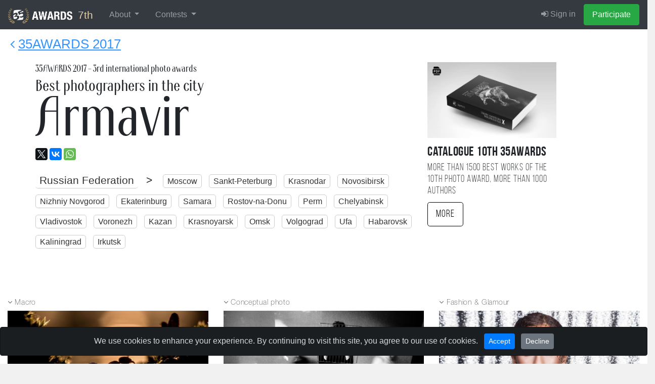

--- FILE ---
content_type: text/html; charset=UTF-8
request_url: https://35awards.com/7th/winners2017/country/city/443/
body_size: 14591
content:
<!DOCTYPE html><html lang="en"><head><link rel="alternate" hreflang="en" href="https://35awards.com/en/winners2017/country/city/443/"/><link rel="alternate" hreflang="ru" href="https://35awards.com/ru/winners2017/country/city/443/"/><link rel="alternate" hreflang="x-default" href="https://35awards.com/winners2017/country/city/443/"/><link href="https://c1.35awards.com/awards2/files/bootstrap-4/css/bootstrap.min.css" rel="stylesheet"><link href="https://c1.35awards.com/files/css/animate.min.css" rel="stylesheet"><link href="https://c1.35awards.com/awards2/files/css/style.css?ver=5" rel="stylesheet"><link href="https://c1.35awards.com//files/css/animate.min.css" rel="stylesheet"><meta http-equiv="content-type" content="text/html; charset=UTF-8" /><meta http-equiv="X-UA-Compatible" content="IE=edge,chrome=1" /><meta http-equiv="content-language" content="en" /><meta name="viewport" content="width=device-width, initial-scale=1" /><link rel="canonical" href="https://35awards.com/winners2017/country/city/443/" /><meta name="google-site-verification" content="fM-E4wVGGZ6XUF_SxH78uMczmtLja3lAN5gtGJw2b0Q" /><meta name="yandex-verification" content="fa559fb274c90970" /><meta name="p:domain_verify" content="3059c30d03b437ac92f0db9e5df0d3b8"/>
<script>
	const cookieConsent = localStorage.getItem("cookieConsent");
	window.dataLayer = window.dataLayer || [];
	function gtag(){dataLayer.push(arguments);}

	if (cookieConsent === "accepted") {
		gtag('consent', 'default', {
			'ad_storage': 'granted',
			'ad_user_data': 'granted',
			'ad_personalization': 'granted',
			'analytics_storage': 'granted'
		});
	}else{
		gtag('consent', 'default', {
			'ad_storage': 'denied',
			'ad_user_data': 'denied',
			'ad_personalization': 'denied',
			'analytics_storage': 'denied'
		});
	}
</script>

<!-- Google tag (gtag.js) -->
<script async src="https://www.googletagmanager.com/gtag/js?id=AW-11337160910"></script>
<script>
//   window.dataLayer = window.dataLayer || [];
//   function gtag(){dataLayer.push(arguments);}
  gtag('js', new Date());
  gtag('config', 'AW-11337160910');
</script><link rel="icon" mask="true" sizes="any" type="image/svg+xml" href="https://c1.35awards.com/awards2/files/img/favicon_big.svg"><link rel="shortcut" href="https://c1.35awards.com/awards2/files/img/favicon2.png"><link rel="mask-icon" color="#e68b03" href="https://c1.35awards.com/awards2/files/img/favicon_big.svg"><meta property="og:title" content="The best photographers in the city Armavir 2017 year #35AWARDS" /><meta property="og:description" content="Rating of photographers from the city Armavir who took part in photo-awards in 2017. 35awards.com" /><meta property="og:image" content="https://35awards.com/winners2017/country/city/city/pic.png" /><meta property="og:type" content="website" /><link type="text/css" rel="stylesheet" href="/awards2/files/lightGallery/css/lightgallery.css" /><title>The best photographers in the city Armavir 2017 year - 2017 35AWARDS</title></head><body topmargin="0" rightmargin="0" leftmargin="0" bottommargin="0" ><form class="form-horizontal" style="margin:0" method="POST" action="https://35awards.com/7th/regmember/" id="regForm">
		  <div class="modal fade" id="regToAwards" tabindex="-1" role="dialog" aria-labelledby="myModalLabel">
		  <div class="modal-dialog">
		    <div class="modal-content">
		      <div class="modal-header">
						<h5 class="modal-title">Member registration</h5>
		        <button type="button" class="close" data-dismiss="modal" aria-label="Close"><span aria-hidden="true">&times;</span></button>

		      </div>
		      <div class="modal-body">
		        
				<div class="row"><div class="col-md-12"><input type="hidden" value="true" name="join"><div class="text-center mb-3 mt-3"><div class="d-inline-block mr-2"><a href="https://35awards.com/login/google/" rel="nofollow"><img src="https://35awards.com/files/img/btn_google_signin_dark_normal_web@2x.png" style="height:44px;margin-top:-3px"></a></div></div><div class="text-center text-muted my-3 pt-4" style="position: relative; text-align: center;"><hr style="margin: 0; border-top: 1px solid #ccc;"><span style="position: relative; top: -12px; background: #fff; padding: 0 10px; font-size: 0.9em;">or use email</span></div><div class="input-group input-group-lg mb-3">
								    <div class="input-group-prepend">
								      <div class="input-group-text" id="btnGroupAddon1"><i class="fa fa-user fa-fw"></i></div>
								    </div>
								    <input name="name" type="text" class="form-control" placeholder="Your Name" aria-label="Your Name" aria-describedby="btnGroupAddon1">
								 </div><div class="input-group input-group-lg">
								    <div class="input-group-prepend">
								      <div class="input-group-text" id="btnGroupAddon2"><i class="fa fa-envelope-o fa-fw"></i></div>
								    </div>
								    <input name="email" type="email" class="form-control" placeholder="E-mail" aria-label="E-mail" aria-describedby="btnGroupAddon2" value="">
								 </div></div>
				</div>
		      </div>
		      <div class="modal-footer">
			  <div class="row">
			  	<div class="col-6" align="left" style="font-size:1em;opacity:.8">Already have an account: <br><a href="https://35awards.com/7th/login/"><i class="fa fa-sign-in"></i> Sign in</a></div>
			  	<div class="col-6">
						<input type="hidden" name="g-recaptcha-response" id="g-recaptcha-response">
		        		<input type="submit" class="btn btn-success" value="Participate" >
				</div>
			  </div>
		      </div>
		    </div>
		  </div>
		</div>
		</form>
		
           <nav class="navbar navbar-inverse navbar-expand-xl navbar-fixed-top navbar-dark bg-dark" style="background:#343a40;border-color: #202327"><a class="navbar-brand"
                  href="https://35awards.com/"
                  rel="nofollow"
                  title="35AWARDS — International Photography Awards & Photographers Community"
                  aria-label="35AWARDS photography awards platform"
                  style="background:#343a40;font-size:1.3em;color:#e1cfab"><img alt="35AWARDS international photography award logo" src="https://c1.35awards.com/awards2/files/img/logo_small.png" style="height: 30px;margin:-6px 5px -6px 0;"> 7th</a><button class="navbar-toggler" type="button" data-toggle="collapse" data-target="#navbarNav" aria-controls="navbarNav" aria-expanded="false" aria-label="Toggle navigation" style="margin-right:15px">
                    <span class="navbar-toggler-icon"></span>
                  </button>



                 <div id="navbarNav" class="collapse navbar-collapse">
                    <ul class="navbar-nav mr-auto"><li class="nav-item dropdown">
            <a href="https://35awards.com/7th/mypage/" class="nav-link dropdown-toggle" data-toggle="dropdown" role="button" aria-expanded="false">About <span class="caret"></span></a>
            <div class="dropdown-menu dropdown-menu-dark"><a class="dropdown-item" href="https://35awards.com/about/">About</a><a class="dropdown-item" href="https://35awards.com/about/jury/">50 jury members</a><a class="dropdown-item" href="https://35awards.com/map/test1/" rel="nofollow"><i class="fa fa-map-marker"></i> Photos on the map</a><a class="dropdown-item" href="https://35awards.com/page/shop/">Shop</a><a class="dropdown-item" href="https://35awards.com/page/rules/" rel="nofollow">Rules</a><a class="dropdown-item" href="https://35awards.com/page/faq/" rel="nofollow">FAQ</a></div>
        </li><li class="nav-item dropdown">
                <a href="https://35awards.com/7th/mypage/" class="nav-link dropdown-toggle" data-toggle="dropdown" role="button" aria-expanded="false">Contests <span class="caret"></span></a>
                <div class="dropdown-menu dropdown-menu-dark" role="menu"><a class="dropdown-item" href="https://35awards.com/11th/mypage/"><i class="fa fa-trophy"></i> 11TH 35AWARDS<div style="font-size:.75em;opacity:.75">Main competition</div></a><a style="font-size:.8em;padding-left:35px" class="dropdown-item" href="https://35awards.com/page/nominations/">- Nominations</a><a class="dropdown-item" href="https://35awards.com/page/contests/" title="Photo contests 2026 - 35AWARDS">Thematic photo competitions <i class="bi bi-chevron-right" aria-hidden="true"></i></a><div class="dropdown-divider"></div><a class="dropdown-item" href="https://35awards.com/winners10th/"><span style="color: #c49a29;"><i class="fa fa-trophy"></i> 10TH 35AWARDS <span style="font-size:.7em;color:#c49a29">2024</span></span></a><span class="dropdown-item go" data-href="https://35awards.com/page/contests/main/">Past Main Competitions <i class="bi bi-chevron-right" aria-hidden="true"></i></span></div></li></ul>
                    <ul class="navbar-nav" id="topMenuRight"><li class="nav-item"><a class="nav-link" href="https://35awards.com/7th/login/"><i class="fa fa-sign-in"></i> Sign in</a></li><li class="nav-item"><a data-toggle="modal" data-target="#regToAwards" href="#" class="nav-link btn btn-success" style="color:#fff">Participate</a></li></ul>
                  </div><!--/.nav-collapse -->


              </nav><style>.navbar-nav .nav-link {padding-left:1rem !important; padding-right: 1rem !important}</style><div style="position: relative;background: #fff;"><div style="position:absolute;top:10px;left:20px;opacity:.8"><a href="https://35awards.com/winners2017/" style="font-size:1.6em;"><i class="fa fa-angle-left"></i> <span style="text-decoration:underline">35AWARDS 2017</span></a></div><div class="container section_padding"><div class="row"><div class="col-md-8 padding"><div class="row"><div class="col-xs-12"><div class="ardeco" style="font-size:1.2em;">35AWARDS <span>2017</span> - 3rd international photo awards</div><h2 class="ardeco">Best photographers in the city<br><span style="font-size:3.5em;line-height: 0.8;">Armavir</span></h2><div style="padding-top:1tpx;"><script type="text/javascript" src="//yastatic.net/es5-shims/0.0.2/es5-shims.min.js" charset="utf-8"></script><script type="text/javascript" src="//yastatic.net/share2/share.js" charset="utf-8"></script><div class="ya-share2" data-url="https://35awards.com/winners2017/country/city/443/" data-title="The best photographers in the city Armavir 2017 year #35AWARDS" data-description="Rating of photographers from the city Armavir who took part in photo-awards in 2017. 35awards.com" data-lang="en" data-size="m" data-services="facebook,twitter,gplus,vkontakte,whatsapp"></div></div><div class="citiesUpBlock"><span style="font-size:1.3em;padding-right:15px;"><a style="border:0;border-bottom:1px solid #ccc" href="/winners2017/country/RU/">Russian Federation</a> > </span><a href="https://35awards.com/winners2017/country/city/244/"><nobr>Moscow</nobr></a> <a href="https://35awards.com/winners2017/country/city/5676/"><nobr>Sankt-Peterburg</nobr></a> <a href="https://35awards.com/winners2017/country/city/2292/"><nobr>Krasnodar</nobr></a> <a href="https://35awards.com/winners2017/country/city/3195/"><nobr>Novosibirsk</nobr></a> <a href="https://35awards.com/winners2017/country/city/3085/"><nobr>Nizhniy Novgorod</nobr></a> <a href="https://35awards.com/winners2017/country/city/1601/"><nobr>Ekaterinburg</nobr></a> <a href="https://35awards.com/winners2017/country/city/4181/"><nobr>Samara</nobr></a> <a href="https://35awards.com/winners2017/country/city/3967/"><nobr>Rostov-na-Donu</nobr></a> <a href="https://35awards.com/winners2017/country/city/3594/"><nobr>Perm</nobr></a> <a href="https://35awards.com/winners2017/country/city/5229/"><nobr>Chelyabinsk</nobr></a> <a href="https://35awards.com/winners2017/country/city/926/"><nobr>Vladivostok</nobr></a> <a href="https://35awards.com/winners2017/country/city/996/"><nobr>Voronezh</nobr></a> <a href="https://35awards.com/winners2017/country/city/1886/"><nobr>Kazan</nobr></a> <a href="https://35awards.com/winners2017/country/city/2334/"><nobr>Krasnoyarsk</nobr></a> <a href="https://35awards.com/winners2017/country/city/3315/"><nobr>Omsk</nobr></a> <a href="https://35awards.com/winners2017/country/city/950/"><nobr>Volgograd</nobr></a> <a href="https://35awards.com/winners2017/country/city/5074/"><nobr>Ufa</nobr></a> <a href="https://35awards.com/winners2017/country/city/5109/"><nobr>Habarovsk</nobr></a> <a href="https://35awards.com/winners2017/country/city/1904/"><nobr>Kaliningrad</nobr></a> <a href="https://35awards.com/winners2017/country/city/1849/"><nobr>Irkutsk</nobr></a></div></div></div></div><div class="col-md-3 col-md-offset-1 padding"><div style="margin-bottom:10px"><a href="https://35awards.com/page/shop/catalogue10th/"><img src="https://c1.35photo.ru/photobank/7/37766.jpg" style="width:100%"></a></div><div style="font-size:1.6em;" class="bebasBold">Catalogue 10TH 35AWARDS</div><div style="opacity:.8;font-size:1.2em;line-height:1.2em;padding-bottom:10px;" class="bebas">More than 1500 best works of the 10TH photo award, more than 1000 authors</div><a href="https://35awards.com/page/shop/catalogue10th/" class="btn btn-lg bebas" style="color:#000;border:1px solid #000">More</a></div></div></div></div><div id="caption1848845" style="display:none" class="captions"><div align="left"><a href="/author/alenashamina/"><img style="width:70px;float:left" src="https://c1.35photo.ru/profile/photos/151930_48.jpg" class="avatar"></a><p style="font-size:1.2em"><b>Солнышко скроется, муравейник закроется...</b></p><p></p><p style="font-size:1.2em"><a href="https://35photo.pro/alenashamina/" rel="nofollow" target="_blank" style="color:#fff"><i class="fa fa-share-square"></i></a>  &nbsp;&nbsp;</p><p><i>Alyona Gazukina, <a class="hometown" href="/winners2017/country/RU/"><span class="flag-icon flag-icon-RU"></span> Russian Federation</a>, <a class="hometown" href="/winners2017/country/city/443/">Армавир</a></i></p></div></div><div id="caption1941505" style="display:none" class="captions"><div align="left"><a href="/author/lkazandzhan/"><img style="width:70px;float:left" src="https://c1.35photo.ru/profile/photos/226107_48.jpg" class="avatar"></a><p style="font-size:1.2em"><b>Поколения</b></p><p></p><p><i>Любовь Воскобойникова, <a class="hometown" href="/winners2017/country/RU/"><span class="flag-icon flag-icon-RU"></span> Russian Federation</a>, <a class="hometown" href="/winners2017/country/city/443/">Армавир</a></i></p></div></div><div id="caption2071144" style="display:none" class="captions"><div align="left"><a href="/author/latkina/"><img style="width:70px;float:left" src="https://c1.35photo.ru/profile/photos/187128_48.jpg" class="avatar"></a><p style="font-size:1.2em"><b></b></p><p></p><p style="font-size:1.2em"><a href="https://35photo.pro/latkina/" rel="nofollow" target="_blank" style="color:#fff"><i class="fa fa-share-square"></i></a>  &nbsp;&nbsp;</p><p><i>Латкина Анна Андреевна, <a class="hometown" href="/winners2017/country/RU/"><span class="flag-icon flag-icon-RU"></span> Russian Federation</a>, <a class="hometown" href="/winners2017/country/city/443/">Армавир</a></i></p></div></div><div id="caption2078773" style="display:none" class="captions"><div align="left"><a href="/author/kovyazin/"><img style="width:70px;float:left" src="https://c1.35photo.ru/profile/photos/178324_48.jpg" class="avatar"></a><p style="font-size:1.2em"><b>экзерсис</b></p><p></p><p><i>Aleksandr Koviazin, <a class="hometown" href="/winners2017/country/RU/"><span class="flag-icon flag-icon-RU"></span> Russian Federation</a>, <a class="hometown" href="/winners2017/country/city/443/">Армавир</a></i></p></div></div><div id="caption2110552" style="display:none" class="captions"><div align="left"><a href="/author/kopanev/"><img style="width:70px;float:left" src="https://c1.35photo.ru/profile/photos/365860_48.jpg" class="avatar"></a><p style="font-size:1.2em"><b>Оксана</b></p><p></p><p style="font-size:1.2em"><a href="http://vkontakte.ru/id153433952" rel="nofollow" target="_blank" style="color:#fff"><i class="fa fa-vk"></i></a>  &nbsp;&nbsp;<a href="https://35photo.pro/kopanev/" rel="nofollow" target="_blank" style="color:#fff"><i class="fa fa-share-square"></i></a>  &nbsp;&nbsp;</p><p><i>Andrey Kopanev, <a class="hometown" href="/winners2017/country/RU/"><span class="flag-icon flag-icon-RU"></span> Russian Federation</a>, <a class="hometown" href="/winners2017/country/city/443/">Армавир</a></i></p></div></div><div id="caption1970038" style="display:none" class="captions"><div align="left"><a href="/author/tarasenko1982/"><img style="width:70px;float:left" src="https://c1.35photo.ru/profile/photos/91260_48.jpg" class="avatar"></a><p style="font-size:1.2em"><b>Озорство</b></p><p></p><p style="font-size:1.2em"><a href="http://vkontakte.ru/id12550854" rel="nofollow" target="_blank" style="color:#fff"><i class="fa fa-vk"></i></a>  &nbsp;&nbsp;</p><p><i>Nadegda Tarasenko, <a class="hometown" href="/winners2017/country/RU/"><span class="flag-icon flag-icon-RU"></span> Russian Federation</a>, <a class="hometown" href="/winners2017/country/city/443/">Армавир</a></i></p></div></div><div id="caption2139595" style="display:none" class="captions"><div align="left"><a href="/author/babitko/"><img style="width:70px;float:left" src="https://c1.35photo.ru/profile/photos/187829_48.jpg" class="avatar"></a><p style="font-size:1.2em"><b>В Верхнюю Балкариию.</b></p><p>КБР.</p><p style="font-size:1.2em"><a href="http://vkontakte.ru/id233428739" rel="nofollow" target="_blank" style="color:#fff"><i class="fa fa-vk"></i></a>  &nbsp;&nbsp;</p><p><i>YULIYA BABITKO, <a class="hometown" href="/winners2017/country/RU/"><span class="flag-icon flag-icon-RU"></span> Russian Federation</a>, <a class="hometown" href="/winners2017/country/city/443/">Армавир</a></i></p></div></div><div id="caption2134910" style="display:none" class="captions"><div align="left"><a href="/author/zhukovaanna/"><img style="width:70px;float:left" src="https://c1.35photo.ru/profile/photos/304139_48.jpg" class="avatar"></a><p style="font-size:1.2em"><b>однажды, перед Новым Годом...</b></p><p>подготовка всегда волшебнее праздника!!!</p><p style="font-size:1.2em"><a href="http://vkontakte.ru/id194858593" rel="nofollow" target="_blank" style="color:#fff"><i class="fa fa-vk"></i></a>  &nbsp;&nbsp;</p><p><i>Жукова Анна, <a class="hometown" href="/winners2017/country/RU/"><span class="flag-icon flag-icon-RU"></span> Russian Federation</a>, <a class="hometown" href="/winners2017/country/city/443/">Армавир</a></i></p></div></div><div id="caption1985851" style="display:none" class="captions"><div align="left"><a href="/author/kwn1961/"><img style="width:70px;float:left" src="https://c1.35photo.ru/profile/photos/162987_48.jpg" class="avatar"></a><p style="font-size:1.2em"><b>Перед грозой</b></p><p>Краснодарский край, р. Борисовка </p><p style="font-size:1.2em"><a href="http://vkontakte.ru/id449866210" rel="nofollow" target="_blank" style="color:#fff"><i class="fa fa-vk"></i></a>  &nbsp;&nbsp;</p><p><i>Vladimir Kryukov, <a class="hometown" href="/winners2017/country/RU/"><span class="flag-icon flag-icon-RU"></span> Russian Federation</a>, <a class="hometown" href="/winners2017/country/city/443/">Армавир</a></i></p></div></div><div id="caption2025706" style="display:none" class="captions"><div align="left"><a href="/author/shirokovartem/"><img style="width:70px;float:left" src="https://c1.35photo.ru/profile/photos/395935_48.jpg" class="avatar"></a><p style="font-size:1.2em"><b></b></p><p></p><p style="font-size:1.2em"><a href="http://vkontakte.ru/id104682686" rel="nofollow" target="_blank" style="color:#fff"><i class="fa fa-vk"></i></a>  &nbsp;&nbsp;</p><p><i>Широков Артем, <a class="hometown" href="/winners2017/country/RU/"><span class="flag-icon flag-icon-RU"></span> Russian Federation</a>, <a class="hometown" href="/winners2017/country/city/443/">Армавир</a></i></p></div></div><div id="caption1865330" style="display:none" class="captions"><div align="left"><a href="/author/gennadich2012/"><img style="width:70px;float:left" src="https://c1.35photo.ru/profile/photos/358803_48.jpg" class="avatar"></a><p style="font-size:1.2em"><b>Надежда</b></p><p></p><p style="font-size:1.2em"><a href="https://35photo.pro/gennadich2012/" rel="nofollow" target="_blank" style="color:#fff"><i class="fa fa-share-square"></i></a>  &nbsp;&nbsp;</p><p><i>Maksim Mitchenko, <a class="hometown" href="/winners2017/country/RU/"><span class="flag-icon flag-icon-RU"></span> Russian Federation</a>, <a class="hometown" href="/winners2017/country/city/443/">Армавир</a></i></p></div></div><div class="container-fluid" style="background:#fff;padding-top:20px;"><div class="row row-fluid"><div class="col-md-12"><div class="row row-fluid"><div class="col-md-4"><div style="font-size: .9em;" class="thinFont nominationBlock"><i class="fa fa-angle-down"></i> <a href="https://35awards.com/winners2017/nomination/171/">Macro</a></div><div class="padding parentGenre"><div style="position:relative;overflow:hidden;"><div align="right" style="position:absolute;top:15px;z-index: 15;right: 15px;"></div><div class="genreItemPage"><a href="/author/alenashamina/" target="_blank"><img src="https://c1.35awards.com/photos_temp/sizes/369/1848845_800n.jpg" style="width:100%"></a></div></div></div><div class="padding authorBlock"><div style="padding:5px 10px"><a style="float:left;" href="/author/alenashamina/"><img src="https://c1.35photo.ru/profile/photos/151930_48.jpg" class="avatar" style="width:70px;"></a><div style="font-size:1.8em;margin-bottom: -5px;" class="ardeco"><a style="color:#000" target="_blank" href="/author/alenashamina/">Alyona Gazukina</a></div><a class="hometown" href="/winners2017/country/RU/"><span class="flag-icon flag-icon-RU"></span> Russian Federation</a>, <a class="hometown" href="/winners2017/country/city/443/">Армавир</a></div></div><div style="height:60px;"></div><div style="font-size: .9em;" class="thinFont nominationBlock"><i class="fa fa-angle-down"></i> <a href="https://35awards.com/winners2017/nomination/163/">Portrait</a></div><div class="padding parentGenre"><div style="position:relative;overflow:hidden;"><div align="right" style="position:absolute;top:15px;z-index: 15;right: 15px;"></div><div class="genreItemPage"><a href="/author/kovyazin/" target="_blank"><img src="https://c1.35awards.com/photos_temp/sizes/415/2078773_800n.jpg" style="width:100%"></a></div></div></div><div class="padding authorBlock"><div style="padding:5px 10px"><a style="float:left;" href="/author/kovyazin/"><img src="https://c1.35photo.ru/profile/photos/178324_48.jpg" class="avatar" style="width:70px;"></a><div style="font-size:1.8em;margin-bottom: -5px;" class="ardeco"><a style="color:#000" target="_blank" href="/author/kovyazin/">Aleksandr Koviazin</a></div><a class="hometown" href="/winners2017/country/RU/"><span class="flag-icon flag-icon-RU"></span> Russian Federation</a>, <a class="hometown" href="/winners2017/country/city/443/">Армавир</a></div></div><div style="height:60px;"></div><div style="font-size: .9em;" class="thinFont nominationBlock"><i class="fa fa-angle-down"></i> <a href="https://35awards.com/winners2017/nomination/165/">Landscape - daytime</a></div><div class="padding parentGenre"><div style="position:relative;overflow:hidden;"><div align="right" style="position:absolute;top:15px;z-index: 15;right: 15px;"></div><div class="genreItemPage"><a href="/author/babitko/" target="_blank"><img src="https://c1.35awards.com/photos_temp/sizes/427/2139595_800n.jpg" style="width:100%"></a></div></div></div><div class="padding authorBlock"><div style="padding:5px 10px"><a style="float:left;" href="/author/babitko/"><img src="https://c1.35photo.ru/profile/photos/187829_48.jpg" class="avatar" style="width:70px;"></a><div style="font-size:1.8em;margin-bottom: -5px;" class="ardeco"><a style="color:#000" target="_blank" href="/author/babitko/">YULIYA BABITKO</a></div><a class="hometown" href="/winners2017/country/RU/"><span class="flag-icon flag-icon-RU"></span> Russian Federation</a>, <a class="hometown" href="/winners2017/country/city/443/">Армавир</a></div></div><div style="height:60px;"></div><div style="font-size: .9em;" class="thinFont nominationBlock"><i class="fa fa-angle-down"></i> <a href="https://35awards.com/winners2017/nomination/162/">Conceptual photo</a></div><div class="padding parentGenre"><div style="position:relative;overflow:hidden;"><div align="right" style="position:absolute;top:15px;z-index: 15;right: 15px;"></div><div class="genreItemPage"><a href="/author/shirokovartem/" target="_blank"><img src="https://c1.35awards.com/photos_temp/sizes/405/2025706_800n.jpg" style="width:100%"></a></div></div></div><div class="padding authorBlock"><div style="padding:5px 10px"><a style="float:left;" href="/author/shirokovartem/"><img src="https://c1.35photo.ru/profile/photos/395935_48.jpg" class="avatar" style="width:70px;"></a><div style="font-size:1.8em;margin-bottom: -5px;" class="ardeco"><a style="color:#000" target="_blank" href="/author/shirokovartem/">Широков Артем</a></div><a class="hometown" href="/winners2017/country/RU/"><span class="flag-icon flag-icon-RU"></span> Russian Federation</a>, <a class="hometown" href="/winners2017/country/city/443/">Армавир</a></div></div><div style="height:60px;"></div><div style="font-size:.7em;opacity:.4">- Рейтинг фотографов по странам и городам строится на основе 2 лучших фотографий автора и их относительной позиции в каждой отдельной номинации. Рейтинг в номинации "Мобильная фотография" учитывается в меньшей степени для формирования рейтинга. В списке показывается одна фотография автора с лучшим рейтингом.<br>
        		- В рейтинге по номинациям учитывается одна лучшая работа автора набравшая максимальный бал.<br>
        		- В списке опубликованы только работы которые прошли 2-й этап голосования.<br>
        		<br>
        		- The rating of photographers by countries and cities is based on the two best photos of the author and their relative position in each separate nomination. Rating in the nomination "Mobile Photography" is taken into account to a lesser extent for rating formation. The list shows one photo of the author with the best rating.<br>
        		- The rating for the nominations takes into account one of the best photographs of the author who scored the maximum score.<br>
        		- Only those photos have been published in the list that passed the second stage of voting.</div><div style="height:60px;"></div></div><div class="col-md-4"><div style="font-size: .9em;" class="thinFont nominationBlock"><i class="fa fa-angle-down"></i> <a href="https://35awards.com/winners2017/nomination/162/">Conceptual photo</a></div><div class="padding parentGenre"><div style="position:relative;overflow:hidden;"><div align="right" style="position:absolute;top:15px;z-index: 15;right: 15px;"></div><div class="genreItemPage"><a href="/author/lkazandzhan/" target="_blank"><img src="https://c1.35awards.com/photos_temp/sizes/388/1941505_800n.jpg" style="width:100%"></a></div></div></div><div class="padding authorBlock"><div style="padding:5px 10px"><a style="float:left;" href="/author/lkazandzhan/"><img src="https://c1.35photo.ru/profile/photos/226107_48.jpg" class="avatar" style="width:70px;"></a><div style="font-size:1.8em;margin-bottom: -5px;" class="ardeco"><a style="color:#000" target="_blank" href="/author/lkazandzhan/">Любовь Воскобойникова</a></div><a class="hometown" href="/winners2017/country/RU/"><span class="flag-icon flag-icon-RU"></span> Russian Federation</a>, <a class="hometown" href="/winners2017/country/city/443/">Армавир</a></div></div><div style="height:60px;"></div><div style="font-size: .9em;" class="thinFont nominationBlock"><i class="fa fa-angle-down"></i> <a href="https://35awards.com/winners2017/nomination/163/">Portrait</a></div><div class="padding parentGenre"><div style="position:relative;overflow:hidden;"><div align="right" style="position:absolute;top:15px;z-index: 15;right: 15px;"></div><div class="genreItemPage"><a href="/author/kopanev/" target="_blank"><img src="https://c1.35awards.com/photos_temp/sizes/422/2110552_800n.jpg" style="width:100%"></a></div></div></div><div class="padding authorBlock"><div style="padding:5px 10px"><a style="float:left;" href="/author/kopanev/"><img src="https://c1.35photo.ru/profile/photos/365860_48.jpg" class="avatar" style="width:70px;"></a><div style="font-size:1.8em;margin-bottom: -5px;" class="ardeco"><a style="color:#000" target="_blank" href="/author/kopanev/">Andrey Kopanev</a></div><a class="hometown" href="/winners2017/country/RU/"><span class="flag-icon flag-icon-RU"></span> Russian Federation</a>, <a class="hometown" href="/winners2017/country/city/443/">Армавир</a></div></div><div style="height:60px;"></div><div style="font-size: .9em;" class="thinFont nominationBlock"><i class="fa fa-angle-down"></i> <a href="https://35awards.com/winners2017/nomination/164/">Children photo</a></div><div class="padding parentGenre"><div style="position:relative;overflow:hidden;"><div align="right" style="position:absolute;top:15px;z-index: 15;right: 15px;"></div><div class="genreItemPage"><a href="/author/zhukovaanna/" target="_blank"><img src="https://c1.35awards.com/photos_temp/sizes/426/2134910_800n.jpg" style="width:100%"></a></div></div></div><div class="padding authorBlock"><div style="padding:5px 10px"><a style="float:left;" href="/author/zhukovaanna/"><img src="https://c1.35photo.ru/profile/photos/304139_48.jpg" class="avatar" style="width:70px;"></a><div style="font-size:1.8em;margin-bottom: -5px;" class="ardeco"><a style="color:#000" target="_blank" href="/author/zhukovaanna/">Жукова Анна</a></div><a class="hometown" href="/winners2017/country/RU/"><span class="flag-icon flag-icon-RU"></span> Russian Federation</a>, <a class="hometown" href="/winners2017/country/city/443/">Армавир</a></div></div><div style="height:60px;"></div><div style="font-size: .9em;" class="thinFont nominationBlock"><i class="fa fa-angle-down"></i> <a href="https://35awards.com/winners2017/nomination/162/">Conceptual photo</a></div><div class="padding parentGenre"><div style="position:relative;overflow:hidden;"><div align="right" style="position:absolute;top:15px;z-index: 15;right: 15px;"></div><div class="genreItemPage"><a href="/author/gennadich2012/" target="_blank"><img src="https://c1.35awards.com/photos_temp/sizes/373/1865330_800n.jpg" style="width:100%"></a></div></div></div><div class="padding authorBlock"><div style="padding:5px 10px"><a style="float:left;" href="/author/gennadich2012/"><img src="https://c1.35photo.ru/profile/photos/358803_48.jpg" class="avatar" style="width:70px;"></a><div style="font-size:1.8em;margin-bottom: -5px;" class="ardeco"><a style="color:#000" target="_blank" href="/author/gennadich2012/">Maksim Mitchenko</a></div><a class="hometown" href="/winners2017/country/RU/"><span class="flag-icon flag-icon-RU"></span> Russian Federation</a>, <a class="hometown" href="/winners2017/country/city/443/">Армавир</a></div></div><div style="height:60px;"></div></div><div class="col-md-4"><div style="font-size: .9em;" class="thinFont nominationBlock"><i class="fa fa-angle-down"></i> <a href="https://35awards.com/winners2017/nomination/202/">Fashion & Glamour</a></div><div class="padding parentGenre"><div style="position:relative;overflow:hidden;"><div align="right" style="position:absolute;top:15px;z-index: 15;right: 15px;"></div><div class="genreItemPage"><a href="/author/latkina/" target="_blank"><img src="https://c1.35awards.com/photos_temp/sizes/414/2071144_800n.jpg" style="width:100%"></a></div></div></div><div class="padding authorBlock"><div style="padding:5px 10px"><a style="float:left;" href="/author/latkina/"><img src="https://c1.35photo.ru/profile/photos/187128_48.jpg" class="avatar" style="width:70px;"></a><div style="font-size:1.8em;margin-bottom: -5px;" class="ardeco"><a style="color:#000" target="_blank" href="/author/latkina/">Латкина Анна Андреевна</a></div><a class="hometown" href="/winners2017/country/RU/"><span class="flag-icon flag-icon-RU"></span> Russian Federation</a>, <a class="hometown" href="/winners2017/country/city/443/">Армавир</a></div></div><div style="height:60px;"></div><div style="font-size: .9em;" class="thinFont nominationBlock"><i class="fa fa-angle-down"></i> <a href="https://35awards.com/winners2017/nomination/164/">Children photo</a></div><div class="padding parentGenre"><div style="position:relative;overflow:hidden;"><div align="right" style="position:absolute;top:15px;z-index: 15;right: 15px;"></div><div class="genreItemPage"><a href="/author/tarasenko1982/" target="_blank"><img src="https://c1.35awards.com/photos_temp/sizes/394/1970038_800n.jpg" style="width:100%"></a></div></div></div><div class="padding authorBlock"><div style="padding:5px 10px"><a style="float:left;" href="/author/tarasenko1982/"><img src="https://c1.35photo.ru/profile/photos/91260_48.jpg" class="avatar" style="width:70px;"></a><div style="font-size:1.8em;margin-bottom: -5px;" class="ardeco"><a style="color:#000" target="_blank" href="/author/tarasenko1982/">Nadegda Tarasenko</a></div><a class="hometown" href="/winners2017/country/RU/"><span class="flag-icon flag-icon-RU"></span> Russian Federation</a>, <a class="hometown" href="/winners2017/country/city/443/">Армавир</a></div></div><div style="height:60px;"></div><div style="font-size: .9em;" class="thinFont nominationBlock"><i class="fa fa-angle-down"></i> <a href="https://35awards.com/winners2017/nomination/165/">Landscape - daytime</a></div><div class="padding parentGenre"><div style="position:relative;overflow:hidden;"><div align="right" style="position:absolute;top:15px;z-index: 15;right: 15px;"></div><div class="genreItemPage"><a href="/author/kwn1961/" target="_blank"><img src="https://c1.35awards.com/photos_temp/sizes/397/1985851_800n.jpg" style="width:100%"></a></div></div></div><div class="padding authorBlock"><div style="padding:5px 10px"><a style="float:left;" href="/author/kwn1961/"><img src="https://c1.35photo.ru/profile/photos/162987_48.jpg" class="avatar" style="width:70px;"></a><div style="font-size:1.8em;margin-bottom: -5px;" class="ardeco"><a style="color:#000" target="_blank" href="/author/kwn1961/">Vladimir Kryukov</a></div><a class="hometown" href="/winners2017/country/RU/"><span class="flag-icon flag-icon-RU"></span> Russian Federation</a>, <a class="hometown" href="/winners2017/country/city/443/">Армавир</a></div></div><div style="height:60px;"></div><div align="center" style="padding:60px 20px;border: 1px solid #666;"><h2 class="thinFont">Upload photos to the contest</h2><button type="button" class="btn btn-success btn-lg btn-reg" data-toggle="modal" data-target="#regToAwards">Participate</button></div></div></div></div></div><div style="clear:both"></div></div><div class="container section_padding"><p>Other cities:</p><div class="citiesUpBlock2"><span style="font-size:1.3em;padding-right:15px;"><a style="border:0;border-bottom:1px solid #ccc" href="/winners2017/country/RU/">Russian Federation</a> > </span><a href="https://35awards.com/winners2017/country/city/244/"><nobr>Moscow</nobr></a> <a href="https://35awards.com/winners2017/country/city/5676/"><nobr>Sankt-Peterburg</nobr></a> <a href="https://35awards.com/winners2017/country/city/2292/"><nobr>Krasnodar</nobr></a> <a href="https://35awards.com/winners2017/country/city/3195/"><nobr>Novosibirsk</nobr></a> <a href="https://35awards.com/winners2017/country/city/3085/"><nobr>Nizhniy Novgorod</nobr></a> <a href="https://35awards.com/winners2017/country/city/1601/"><nobr>Ekaterinburg</nobr></a> <a href="https://35awards.com/winners2017/country/city/4181/"><nobr>Samara</nobr></a> <a href="https://35awards.com/winners2017/country/city/3967/"><nobr>Rostov-na-Donu</nobr></a> <a href="https://35awards.com/winners2017/country/city/3594/"><nobr>Perm</nobr></a> <a href="https://35awards.com/winners2017/country/city/5229/"><nobr>Chelyabinsk</nobr></a> <a href="https://35awards.com/winners2017/country/city/926/"><nobr>Vladivostok</nobr></a> <a href="https://35awards.com/winners2017/country/city/996/"><nobr>Voronezh</nobr></a> <a href="https://35awards.com/winners2017/country/city/1886/"><nobr>Kazan</nobr></a> <a href="https://35awards.com/winners2017/country/city/2334/"><nobr>Krasnoyarsk</nobr></a> <a href="https://35awards.com/winners2017/country/city/3315/"><nobr>Omsk</nobr></a> <a href="https://35awards.com/winners2017/country/city/950/"><nobr>Volgograd</nobr></a> <a href="https://35awards.com/winners2017/country/city/5074/"><nobr>Ufa</nobr></a> <a href="https://35awards.com/winners2017/country/city/5109/"><nobr>Habarovsk</nobr></a> <a href="https://35awards.com/winners2017/country/city/1904/"><nobr>Kaliningrad</nobr></a> <a href="https://35awards.com/winners2017/country/city/1849/"><nobr>Irkutsk</nobr></a> <a href="https://35awards.com/winners2017/country/city/5493/"><nobr>Yaroslavl</nobr></a> <a href="https://35awards.com/winners2017/country/city/4277/"><nobr>Saratov</nobr></a> <a href="https://35awards.com/winners2017/country/city/552/"><nobr>Barnaul</nobr></a> <a href="https://35awards.com/winners2017/country/city/4980/"><nobr>Tyumen</nobr></a> <a href="https://35awards.com/winners2017/country/city/4444/"><nobr>Simferopol</nobr></a> <a href="https://35awards.com/winners2017/country/city/4322/"><nobr>Sevastopol</nobr></a> <a href="https://35awards.com/winners2017/country/city/4570/"><nobr>Sochi</nobr></a> <a href="https://35awards.com/winners2017/country/city/4905/"><nobr>Tomsk</nobr></a> <a href="https://35awards.com/winners2017/country/city/4957/"><nobr>Tula</nobr></a> <a href="https://35awards.com/winners2017/country/city/2096/"><nobr>Kirov</nobr></a> <a href="https://35awards.com/winners2017/country/city/4626/"><nobr>Stavropol</nobr></a> <a href="https://35awards.com/winners2017/country/city/2033/"><nobr>Kemerovo</nobr></a> <a href="https://35awards.com/winners2017/country/city/4896/"><nobr>Tolyatti</nobr></a> <a href="https://35awards.com/winners2017/country/city/1818/"><nobr>Izhevsk</nobr></a> <a href="https://35awards.com/winners2017/country/city/4021/"><nobr>Ryazan</nobr></a> <a href="https://35awards.com/winners2017/country/city/3336/"><nobr>Orenburg</nobr></a> <a href="https://35awards.com/winners2017/country/city/5024/"><nobr>Ulyanovsk</nobr></a> <a href="https://35awards.com/winners2017/country/city/3556/"><nobr>Penza</nobr></a> <a href="https://35awards.com/winners2017/country/city/1913/"><nobr>Kaluga</nobr></a> <a href="https://35awards.com/winners2017/country/city/1797/"><nobr>Ivanovo</nobr></a> <a href="https://35awards.com/winners2017/country/city/4833/"><nobr>Tver</nobr></a> <a href="https://35awards.com/winners2017/country/city/774/"><nobr>Bryansk</nobr></a> <a href="https://35awards.com/winners2017/country/city/2552/"><nobr>Lipetsk</nobr></a> <a href="https://35awards.com/winners2017/country/city/2457/"><nobr>Kursk</nobr></a> <a href="https://35awards.com/winners2017/country/city/476/"><nobr>Astrahan</nobr></a> <a href="https://35awards.com/winners2017/country/city/3623/"><nobr>Petropavlovsk kamchatskiy</nobr></a> <a href="https://35awards.com/winners2017/country/city/4491/"><nobr>Smolensk</nobr></a> <a href="https://35awards.com/winners2017/country/city/459/"><nobr>Arhangelsk</nobr></a> <a href="https://35awards.com/winners2017/country/city/3170/"><nobr>Novokuznetsk</nobr></a> <a href="https://35awards.com/winners2017/country/city/590/"><nobr>Belgorod</nobr></a> <a href="https://35awards.com/winners2017/country/city/4736/"><nobr>Surgut</nobr></a> <a href="https://35awards.com/winners2017/country/city/2961/"><nobr>Murmansk</nobr></a> <a href="https://35awards.com/winners2017/country/city/934/"><nobr>Vladimir</nobr></a> <a href="https://35awards.com/winners2017/country/city/3333/"><nobr>Orel</nobr></a> <a href="https://35awards.com/winners2017/country/city/3189/"><nobr>Novorossiysk</nobr></a> <a href="https://35awards.com/winners2017/country/city/5221/"><nobr>Cheboksari</nobr></a> <a href="https://35awards.com/winners2017/country/city/3615/"><nobr>Petrozavodsk</nobr></a> <a href="https://35awards.com/winners2017/country/city/3793/"><nobr>Pskov</nobr></a> <a href="https://35awards.com/winners2017/country/city/2250/"><nobr>Kostroma</nobr></a> <a href="https://35awards.com/winners2017/country/city/973/"><nobr>Vologda</nobr></a> <a href="https://35awards.com/winners2017/country/city/2658/"><nobr>Magnitogorsk</nobr></a> <a href="https://35awards.com/winners2017/country/city/3098/"><nobr>Nizhniy Tagil</nobr></a> <a href="https://35awards.com/winners2017/country/city/5440/"><nobr>Yuzhno-Sahalinsk</nobr></a> <a href="https://35awards.com/winners2017/country/city/5297/"><nobr>Chita</nobr></a> <a href="https://35awards.com/winners2017/country/city/2447/"><nobr>Kurgan</nobr></a> <a href="https://35awards.com/winners2017/country/city/5016/"><nobr>Ulan Ude</nobr></a> <a href="https://35awards.com/winners2017/country/city/5468/"><nobr>Yakutsk</nobr></a> <a href="https://35awards.com/winners2017/country/city/2993/"><nobr>Naberezhnie Chelni</nobr></a> <a href="https://35awards.com/winners2017/country/city/856/"><nobr>Velikiy Novgorod</nobr></a> <a href="https://35awards.com/winners2017/country/city/3826/"><nobr>Pyatigorsk</nobr></a> <a href="https://35awards.com/winners2017/country/city/2713/"><nobr>Mahachkala</nobr></a> <a href="https://35awards.com/winners2017/country/city/2221/"><nobr>Korolev</nobr></a> <a href="https://35awards.com/winners2017/country/city/1871/"><nobr>Yoshkar Ola</nobr></a> <a href="https://35awards.com/winners2017/country/city/661/"><nobr>Biysk</nobr></a> <a href="https://35awards.com/winners2017/country/city/5251/"><nobr>Cherepovets</nobr></a> <a href="https://35awards.com/winners2017/country/city/534/"><nobr>Balashiha</nobr></a> <a href="https://35awards.com/winners2017/country/city/2975/"><nobr>Mitishchi</nobr></a> <a href="https://35awards.com/winners2017/country/city/3665/"><nobr>Podolsk</nobr></a> <a href="https://35awards.com/winners2017/country/city/5158/"><nobr>Himki</nobr></a> <a href="https://35awards.com/winners2017/country/city/278/"><nobr>Abakan</nobr></a> <a href="https://35awards.com/winners2017/country/city/3865/"><nobr>Ramenskoe</nobr></a> <a href="https://35awards.com/winners2017/country/city/677/"><nobr>Blagoveshchensk</nobr></a> <a href="https://35awards.com/winners2017/country/city/2653/"><nobr>Magadan</nobr></a> <a href="https://35awards.com/winners2017/country/city/5472/"><nobr>Yalta</nobr></a> <a href="https://35awards.com/winners2017/country/city/2627/"><nobr>Lyubertsi</nobr></a> <a href="https://35awards.com/winners2017/country/city/4796/"><nobr>Tambov</nobr></a> <a href="https://35awards.com/winners2017/country/city/3071/"><nobr>Nizhnevartovsk</nobr></a> <a href="https://35awards.com/winners2017/country/city/4011/"><nobr>Ribinsk</nobr></a> <a href="https://35awards.com/winners2017/country/city/3285/"><nobr>Odintsovo</nobr></a> <a href="https://35awards.com/winners2017/country/city/4768/"><nobr>Taganrog</nobr></a> <a href="https://35awards.com/winners2017/country/city/2746/"><nobr>Miass</nobr></a> <a href="https://35awards.com/winners2017/country/city/933/"><nobr>Vladikavkaz</nobr></a> <a href="https://35awards.com/winners2017/country/city/4756/"><nobr>Siktivkar</nobr></a> <a href="https://35awards.com/winners2017/country/city/5129/"><nobr>Hanti Mansiysk</nobr></a> <a href="https://35awards.com/winners2017/country/city/2044/"><nobr>Kerch</nobr></a> <a href="https://35awards.com/winners2017/country/city/443/" style="background:#000;color:#fff;border: 1px solid #000"><nobr>Armavir</nobr></a> <a href="https://35awards.com/winners2017/country/city/5047/"><nobr>Ussuriysk</nobr></a> <a href="https://35awards.com/winners2017/country/city/2663/"><nobr>Maykop</nobr></a> <a href="https://35awards.com/winners2017/country/city/2171/"><nobr>Kolomna</nobr></a> <a href="https://35awards.com/winners2017/country/city/3242/"><nobr>Norilsk</nobr></a> <a href="https://35awards.com/winners2017/country/city/1750/"><nobr>Zelenograd</nobr></a> <a href="https://35awards.com/winners2017/country/city/1478/"><nobr>Dzerzhinsk</nobr></a> <a href="https://35awards.com/winners2017/country/city/1587/"><nobr>Evpatoriya</nobr></a> <a href="https://35awards.com/winners2017/country/city/4345/"><nobr>Seversk</nobr></a> <a href="https://35awards.com/winners2017/country/city/4272/"><nobr>Saransk</nobr></a> <a href="https://35awards.com/winners2017/country/city/403/"><nobr>Anapa</nobr></a> <a href="https://35awards.com/winners2017/country/city/4336/"><nobr>Severodvinsk</nobr></a> <a href="https://35awards.com/winners2017/country/city/965/"><nobr>Volzhskiy</nobr></a> <a href="https://35awards.com/winners2017/country/city/5425/"><nobr>Engels</nobr></a> <a href="https://35awards.com/winners2017/country/city/2287/"><nobr>Krasnogorsk</nobr></a> <a href="https://35awards.com/winners2017/country/city/1531/"><nobr>Domodedovo</nobr></a> <a href="https://35awards.com/winners2017/country/city/4683/"><nobr>Stariy Oskol</nobr></a> <a href="https://35awards.com/winners2017/country/city/3265/"><nobr>Obninsk</nobr></a> <a href="https://35awards.com/winners2017/country/city/5404/"><nobr>Shchelkovo</nobr></a> <a href="https://35awards.com/winners2017/country/city/4415/"><nobr>Sergiev Posad</nobr></a> <a href="https://35awards.com/winners2017/country/city/1563/"><nobr>Dubna</nobr></a> <a href="https://35awards.com/winners2017/country/city/5087/"><nobr>Feodosiya</nobr></a> <a href="https://35awards.com/winners2017/country/city/3238/"><nobr>Noginsk</nobr></a> <a href="https://35awards.com/winners2017/country/city/1284/"><nobr>Gatchina</nobr></a> <a href="https://35awards.com/winners2017/country/city/13631/"><nobr>Vidnoe</nobr></a> <a href="https://35awards.com/winners2017/country/city/752/"><nobr>Bratsk</nobr></a> <a href="https://35awards.com/winners2017/country/city/1328/"><nobr>Gorno Altaysk</nobr></a> <a href="https://35awards.com/winners2017/country/city/1688/"><nobr>Zhukovskiy</nobr></a> <a href="https://35awards.com/winners2017/country/city/5259/"><nobr>Cherkessk</nobr></a> <a href="https://35awards.com/winners2017/country/city/2191/"><nobr>Komsomolsk na amure</nobr></a> <a href="https://35awards.com/winners2017/country/city/3237/"><nobr>Noviy Urengoy</nobr></a> <a href="https://35awards.com/winners2017/country/city/2803/"><nobr>Mogilev</nobr></a> <a href="https://35awards.com/winners2017/country/city/3005/"><nobr>Nalchik</nobr></a> <a href="https://35awards.com/winners2017/country/city/528/"><nobr>Balakovo</nobr></a> <a href="https://35awards.com/winners2017/country/city/5422/"><nobr>Elektrostal</nobr></a> <a href="https://35awards.com/winners2017/country/city/2138/"><nobr>Klin</nobr></a> <a href="https://35awards.com/winners2017/country/city/3220/"><nobr>Novocherkassk</nobr></a> <a href="https://35awards.com/winners2017/country/city/15062/"><nobr>Salehard</nobr></a> <a href="https://35awards.com/winners2017/country/city/4694/"><nobr>Sterlitamak</nobr></a> <a href="https://35awards.com/winners2017/country/city/3346/"><nobr>Orehovo Zuevo</nobr></a> <a href="https://35awards.com/winners2017/country/city/961/"><nobr>Volgodonsk</nobr></a> <a href="https://35awards.com/winners2017/country/city/2815/"><nobr>Mozir</nobr></a> <a href="https://35awards.com/winners2017/country/city/3808/"><nobr>Pushkino</nobr></a> <a href="https://35awards.com/winners2017/country/city/4951/"><nobr>Tuapse</nobr></a> <a href="https://35awards.com/winners2017/country/city/3023/"><nobr>Nahodka</nobr></a> <a href="https://35awards.com/winners2017/country/city/2729/"><nobr>Mezhdurechensk</nobr></a> <a href="https://35awards.com/winners2017/country/city/386/"><nobr>Almetevsk</nobr></a> <a href="https://35awards.com/winners2017/country/city/1769/"><nobr>Zlatoust</nobr></a> <a href="https://35awards.com/winners2017/country/city/4426/"><nobr>Serpuhov</nobr></a> <a href="https://35awards.com/winners2017/country/city/3078/"><nobr>Nizhnekamsk</nobr></a> <a href="https://35awards.com/winners2017/country/city/1526/"><nobr>Dolgoprudniy</nobr></a> <a href="https://35awards.com/winners2017/country/city/1022/"><nobr>Viborg</nobr></a> <a href="https://35awards.com/winners2017/country/city/2761/"><nobr>Mineralnie Vodi</nobr></a> <a href="https://35awards.com/winners2017/country/city/1937/"><nobr>Kamensk Uralskiy</nobr></a> <a href="https://35awards.com/winners2017/country/city/14921/"><nobr>Istra</nobr></a> <a href="https://35awards.com/winners2017/country/city/2123/"><nobr>Kislovodsk</nobr></a> <a href="https://35awards.com/winners2017/country/city/405/"><nobr>Angarsk</nobr></a> <a href="https://35awards.com/winners2017/country/city/5344/"><nobr>Shahti</nobr></a> <a href="https://35awards.com/winners2017/country/city/3784/"><nobr>Prokopevsk</nobr></a> <a href="https://35awards.com/winners2017/country/city/1656/"><nobr>Zheleznogorsk</nobr></a> <a href="https://35awards.com/winners2017/country/city/15057/"><nobr>rostov</nobr></a> <a href="https://35awards.com/winners2017/country/city/338/"><nobr>Aleksandrov</nobr></a> <a href="https://35awards.com/winners2017/country/city/3213/"><nobr>Novouralsk</nobr></a> <a href="https://35awards.com/winners2017/country/city/4562/"><nobr>Sosnoviy Bor</nobr></a> <a href="https://35awards.com/winners2017/country/city/307/"><nobr>Azov</nobr></a> <a href="https://35awards.com/winners2017/country/city/1638/"><nobr>Essentuki</nobr></a> <a href="https://35awards.com/winners2017/country/city/1290/"><nobr>Gelendzhik</nobr></a> <a href="https://35awards.com/winners2017/country/city/1379/"><nobr>Grozniy</nobr></a> <a href="https://35awards.com/winners2017/country/city/1497/"><nobr>Dmitrov</nobr></a> <a href="https://35awards.com/winners2017/country/city/14964/"><nobr>Kurchatov</nobr></a> <a href="https://35awards.com/winners2017/country/city/3291/"><nobr>Ozersk</nobr></a> <a href="https://35awards.com/winners2017/country/city/853/"><nobr>Velikie Luki</nobr></a> <a href="https://35awards.com/winners2017/country/city/14851/"><nobr>Achinsk</nobr></a> <a href="https://35awards.com/winners2017/country/city/380/"><nobr>Alushta</nobr></a> <a href="https://35awards.com/winners2017/country/city/2686/"><nobr>Maloyaroslavets</nobr></a> <a href="https://35awards.com/winners2017/country/city/4755/"><nobr>Sizran</nobr></a> <a href="https://35awards.com/winners2017/country/city/5338/"><nobr>Shatura</nobr></a> <a href="https://35awards.com/winners2017/country/city/3903/"><nobr>Reutov</nobr></a> <a href="https://35awards.com/winners2017/country/city/5099/"><nobr>Fryazino</nobr></a> <a href="https://35awards.com/winners2017/country/city/5603/"><nobr>Ivanteevka</nobr></a> <a href="https://35awards.com/winners2017/country/city/3178/"><nobr>Novomoskovsk</nobr></a> <a href="https://35awards.com/winners2017/country/city/1620/"><nobr>Elizovo</nobr></a> <a href="https://35awards.com/winners2017/country/city/2967/"><nobr>Murom</nobr></a> <a href="https://35awards.com/winners2017/country/city/4286/"><nobr>Sarov</nobr></a></div></div><div class="container section_padding" align="center"><p style="font-size:3em">35AWARDS <b>2017</b>!</p><button type="button" class="btn btn-success btn-lg btn-reg" data-toggle="modal" data-target="#regToAwards">Participate</button></div><style>.citiesUpBlock, .citiesUpBlock2 {margin-top:20px;line-height: 2.5em}.citiesUpBlock a, .citiesUpBlock2 a {border:1px solid #ccc;padding:4px 8px;margin-right:10px;border-radius:5px;color:#333;text-decoration:none}.citiesUpBlock2 a {border:1px solid #666;padding:4px 8px;margin-right:10px;border-radius:5px;color:#333;text-decoration:none}.avatar { margin:-25px 10px 0 0;
			 	vertical-align: middle;
			 	width: 30px;
			 	border-radius: 50%;
			 	border: 5px solid #fff }

			.authorBlock {margin-top: -15px;
				z-index: 1;
				position: absolute;
				width: 100%;}
				.authorBlock .hometown {opacity: .8;color: #47819e;font-size: .9em;}
			   .genreItemPage {-webkit-transition: all .5s;-moz-transition: all .5s;-o-transition: all .5s;transition: all .5s;position:relative;cursor: pointer;}
			   .parentGenre:hover .genreItemPage, .parentGenre:focus .genreItemPage {
				 -ms-transform: scale(1.1);
				 -moz-transform: scale(1.1);
				 -webkit-transform: scale(1.1);
				 -o-transform: scale(1.1);
				 transform: scale(1.1);
			   }.country_photographers .hometown {color:#fff;opacity:.7;font-size:.8em}.nominationBlock {opacity:.7}.nominationBlock a {color:#0d0d0d;text-decoration:none;}.nominationBlock a:hover {color:#fff;text-decoration:underline;}</style><style>@font-face {
				font-family: 'Ardeco';
				src: url(/files/fonts/Ardeco-webfont.ttf) format("opentype");
				letter-spacing: 0em;
	}.ardeco {font-family: 'Ardeco', Georgia;letter-spacing: 0em;}.gradientIn{
   	position:absolute;width:100%;height:60px;bottom:0;color:#fff;background:linear-gradient(to top, rgba(0,0,0,.8), rgba(0,0,0,0));padding:20px 8px 8px 10px;
  }</style><div class="section_padding"><div class="container" align="center"><script type="text/javascript" src="//yastatic.net/es5-shims/0.0.2/es5-shims.min.js" charset="utf-8"></script><script type="text/javascript" src="//yastatic.net/share2/share.js" charset="utf-8"></script><div class="ya-share2" data-url="https://35awards.com/winners2017/country/city/443/" data-title="The best photographers in the city Armavir 2017 year #35AWARDS" data-description="Rating of photographers from the city Armavir who took part in photo-awards in 2017. 35awards.com" data-lang="en" data-size="m" data-services="facebook,twitter,gplus,vkontakte,whatsapp"></div></div></div><div class="container-fluid" style="min-height: 250px;margin:0;padding:0;font-size:12px"><div class="row row-fluid" style="margin:0"><div class="col-md-4" style="border-bottom:1px solid #444;min-height:250px;"><a href="/page/contests/num//"
                  title="Participate in photo contest “Surrealism”"
                  aria-label="Participate in photo contest Surrealism"><div style="background:url(https://c1.35photo.ru/photobank/7/39447_800.jpg);background-size:cover;height:250px;background-position:50%;position:relative;margin:0 -15px;" class="shadowFont"><div style="position:absolute;width:100%;min-height:250px;color:#fff;background:linear-gradient(to top, rgba(0,0,0,.8), rgba(0,0,0,0));padding:80px 0 15px 0;bottom:0;"><div style="margin:0 40px;"><div align="center" style="font-size:1.8em;opacity:.8" class="bebas">Photography contest:</div><div style="font-size:3em;line-height:1.1em;text-align:center;" class="bebasBold">Surrealism</div><div style="font-size:.85em;opacity:.65;text-align:center;margin-top:4px">Join the contest</div></div></div><div style="left:20px;position:absolute;z-index:20;bottom:15px;">
                        <img style="max-height:40px;max-width:190px;opacity:.8" src="https://c1.35photo.ru/awards2/files/img/logoToPhoto.png">
                        </div><div style="right:14px;position:absolute;z-index:21;top:12px;color:#fff"><i class="fa fa-clock-o"></i> 4 days left</div></div></a></div><div class="col-md-4" style="border-bottom: 1px solid #444;min-height:250px;border-left: 1px solid #444;border-right: 1px solid #444;"><a target="_blank" href="https://35awards.com/direct/1461/"><div style="background:url(https://c1.35photo.ru/photobank/7/36974_800.jpg);background-size:cover;height:250px;background-position: 50%;position:relative;margin: 0 -15px;" class="shadowFont"><div class="bebas" style="position:absolute;width:100%;color:#fff;background:linear-gradient(to bottom, rgba(0,0,0,.8), rgba(0,0,0,0));padding:10px 0 40px 0;top:0;"><div style="color:#fff"><div class="row row-fluid" style="margin:0"><div class="col-xs-6 col"><span style="font-size:1.8em;">02 апр.</span> 11 <span style="font-size:.8em">дней</span></div><div class="col-xs-6 col" style="font-family:Arial" align="right"><div style="margin-top:10px;"><div style="float:right;padding:2px 8px;background:#fff;color:#000;font-size:1.8em;margin-left:10px;">3</div> <span style="font-size:1.1em">Осталось мест</span><div style="opacity:.8">всего мест: 5</div></div></div></div></div></div><div style="position:absolute;width:100%;min-height:250px;color:#fff;background:linear-gradient(to top, rgba(0,0,0,.8), rgba(0,0,0,0));padding:80px 0 15px 0;bottom:0;"><div style="margin: 0 40px;" class="bebas"><div align="center" style="font-size:1.9em;opacity:.8;">Фототур</div><div style="font-size:1.8em;line-height:1.1em;margin-top: 5px;" class="bebasBold" align="center">Снегоходная фотоэкспедиция к Каменным людям Сундруна. Арктические улусы Якутии. Уникально!</div><div style="padding-top: 10px;font-size:1.3em;line-height:1em" align="center"><span style="font-size:1.2em">Среднеколымск</span></div></div></div></div></a></div><div class="col-md-4" style="border-bottom: 1px solid #444;min-height:250px;"><a target="_blank" href="https://35awards.com/direct/1336/"><div style="background:url(https://c1.35photo.ru/photobank/7/36168_800.jpg);background-size:cover;height:250px;background-position: 50%;position:relative;margin: 0 -15px;" class="shadowFont"><div class="bebas" style="position:absolute;width:100%;color:#fff;background:linear-gradient(to bottom, rgba(0,0,0,.8), rgba(0,0,0,0));padding:10px 0 40px 0;top:0;"><div style="color:#fff"><div class="row row-fluid" style="margin:0"><div class="col-xs-6 col"><span style="font-size:1.8em;">18 июл.</span> 15 <span style="font-size:.8em">дней</span></div><div class="col-xs-6 col" style="font-family:Arial" align="right"><div style="margin-top:10px;">Всего мест: <b>7</b></div></div></div></div></div><div style="position:absolute;width:100%;min-height:250px;color:#fff;background:linear-gradient(to top, rgba(0,0,0,.8), rgba(0,0,0,0));padding:80px 0 15px 0;bottom:0;"><div style="margin: 0 40px;" class="bebas"><div align="center" style="font-size:1.9em;opacity:.8;">Фототур</div><div style="font-size:2.3em;line-height:1.1em;margin-top: 5px;" class="bebasBold" align="center">МОРСКАЯ ФОТОЭКСПЕДИЦИЯ ПО КУРИЛЬСКИМ ОСТРОВАМ.</div><div style="padding-top: 10px;font-size:1.3em;line-height:1em" align="center"><span style="font-size:1.2em">Петропавловск-Камчатский.</span></div></div></div></div></a></div></div></div><div class="section_padding" style="background:#333">
<div class="container">
            <div class="row">
                  <div class="col-md-2"></div>

                  <div class="col-md-4 first1">
                              <div class="thinFont" style="font-size:2.5em;line-height:1.2em;color:#fff">Keep abreast of all the news about the competition</div>
                              <div style="margin-top:15px"><a style="opacity:.5;color:#fff;font-size:12px;text-decoration:none;" href="mailto:awards@35awards.com">awards@35awards.com</a></div>
                  </div>
                  <div class="col-md-3"><form action="" method="POST"><input type="hidden" value="true" name="addSubscription"><div class="form-group">
                         <input type="email" class="form-control input-lg" id="email1" name="email1" placeholder="Email" value="">
                       </div>
                       <input type="submit" class="btn btn-primary btn-lg" value="Subscribe">
                     </form>
                     <div style="font-size:1em; opacity:.6;margin-top:10px;color:#fff">You can always unsubscribe from this mailing list by clicking on the link "Unsubscribe" at the bottom of the letter</div>
                  </div>
            </div>
</div>
</div>
            <div class="container-fluid" style="color:#fff;line-height: 2.15em;font-size:12px;margin:0;padding:0">
            <div class="row row-fluid" style="background:#000;border-top: 1px solid rgba(255, 255, 255, 0.18);border-bottom: 1px solid rgba(255, 255, 255, 0.18);margin:0">
              <div class="col-md-5" style="padding: 0;background-size:cover;background-position:50% 50%"><a href="https://35awards.com/page/shop/catalogue9th"><img src="https://c1.35awards.com/photobank/7/37766.jpg" style="width:100%;"></a>&nbsp;</div>
              <div class="col-md-6 col-md-offset-1 offset-md-1"><div style="margin:50px 0">
                              <div style="margin-bottom:10px;font-size:3.4em;line-height:1.1em" class="bebasBold"><b style="color:#cdcc5b">CATALOGUE</b> 10TH 35AWARDS</div>
                              <div style="margin-bottom:5px;font-size:2.3em;" class="bebas">BEST PHOTOS AND PHOTOGRAPHERS</div><div style="font-size:1.65em;margin-top:35px;max-width:400px" class="bebas">The catalog contains more than 1500 photos from 25 nominations from more than 1000 authors of the 10th 35AWARDS</div><div style="margin-top:8px;"><a href="https://35awards.com/page/shop/catalogue10th" style="border:1px solid #9e9e9e;color: #fff;text-decoration: none;font-size: 2.5em" target="_blank" class="bebasBold btn btn-lg">More</a></div></div></div>
              <div style="clear:both"></div>
            </div>
            </div>
            <div id="cookieConsent" class="alert alert-dark fade show text-center fixed-bottom" role="alert" style="color: #d6d8d9;background: #1b1e21;border-color: #121417;display: none;">
      <span>We use cookies to enhance your experience. By continuing to visit this site, you agree to our use of cookies.</span>
      <button id="acceptCookies" type="button" class="btn btn-primary btn-sm ml-2">Accept</button>
      <button id="declineCookies" type="button" class="btn btn-secondary btn-sm ml-2">Decline</button>
      </div><div style="background:#101010" class="section_padding footer">
            <div class="container">
                  <div class="row">
                      <div class="col-md-3 col-xs-12 padding">
                            <div class="row padding"><div class="col-md-2 col-3 padding"><a href="https://www.facebook.com/35awards/" rel="nofollow noopener noreferrer" target="_blank"><i style="color:#fff;font-size:2.2em;opacity:.9" class="fa fa-facebook-official"></i></a></div>
          <div class="col-md-2 col-3 padding"><a href="https://www.instagram.com/35awards/" rel="nofollow noopener noreferrer" target="_blank"><i style="color:#fff;font-size:2.2em;opacity:.9" class="fa fa-instagram"></i></a></div><div class="col-md-2 col-3 padding"><a href="https://telegram.me/awards35" rel="nofollow noopener noreferrer" target="_blank"><i style="color:#fff;font-size:2.2em;opacity:.9" class="fa fa-telegram"></i></a></div>
</div>
                            
                            <p>35AWARDS 2026
                            <br>35PHOTO Professional Photo Community
                            <br>© Kochergin Valery</p>
                            <p><a style="font-size:.8em" href="https://35awards.com/page/private_privacy/" rel="nofollow">Privacy Policy</a></p><script>
function li_counter(){
    var li=new Image();
    li.src="//counter.yadro.ru/hit?t26.6;r"+escape(document.referrer)
        +((typeof(screen)=="undefined")?"":";s"+screen.width+"*"+screen.height+"*"+(screen.colorDepth||screen.pixelDepth))
        +";u"+escape(document.URL)
        +";h"+escape(document.title.substring(0,150))
        +";"+Math.random();
    li.width=1;
    li.height=1;
    document.body.appendChild(li);
}
li_counter();
</script>


                      </div>
                      <div class="col-md-4 col-12 padding">
                            <div class="row">
                                  <div class="col-md-6 col-6">
                                    <div><a href="https://35awards.com/about/">About</a></div>
                                    <div><a href="https://35awards.com/page/nominations/">Nominations</a></div>
                                    <div><a href="https://35awards.com/page/rules/" rel="nofollow">Rules</a></div><div style="margin-top:15px;">
                                          <i class="fa fa-question-circle"></i> &nbsp; <a href="https://35awards.com/page/faq/">Support</a></div>
                                  </div>
                                  <div class="col-md-6 col-6" style="font-size:.75em">
                                      Language:
                                          <div><span class="go" data-href="/changelang/en/">English</span></div>
                                          <div><span class="go" data-href="/changelang/bg/">Български</span></div>
                                          <div><span class="go" data-href="/changelang/de/">Deutsch</span></div>
                                          <div><span class="go" data-href="/changelang/es/">Español</span></div>
                                          <div><span class="go" data-href="/changelang/fr/">Français</span></div>
                                          <div><span class="go" data-href="/changelang/it/">Italiano</span></div>
                                          <div><span class="go" data-href="/changelang/ja/">日本語</span></div>
                                          <div><span class="go" data-href="/changelang/ko/">한국어</span></div>
                                          <div><span class="go" data-href="/changelang/pl/">Polski</span></div>
                                          <div><span class="go" data-href="/changelang/pt/">Português</span></div>
                                          <div><span class="go" data-href="/changelang/ru/">Русский</span></div>
                                          <div><span class="go" data-href="/changelang/tr/">Türkçe</span></div>
                                          <div><span class="go" data-href="/changelang/uk/">Українська</span></div>
                                          <div><span class="go" data-href="/changelang/vi/">Tiếng Việt</span></div>
                                          <div><span class="go" data-href="/changelang/zh/">中国</span></div>
                                  </div>
                            </div>
                      </div>
                      <div class="col-md-5 col-12 padding">
                              <div style="clear:both"></div>

                              <div class="row" style="opacity:.6;">
                                    <div class="col-md-4 col-6 padding" style="height:53px;"><a href="https://35photo.pro"><img src="https://c1.35awards.com/awards2/files/img/partners/35photo.png" style="max-width:135px;width:100%" alt="35PHOTO — photography website and international photo community"></a></div><div class="col-md-4 col-6 padding" style="height:53px;"><a href="http://1photo.tv" rel="nofollow noopener noreferrer"><img src="https://c1.35awards.com/awards2/files/img/partners/1phototv.png" style="max-width:135px;width:100%"></a></div></div><div style="margin-top:40px;"><i class="bi bi-telegram"></i> - <a href="https://t.me/photo35bot" rel="nofollow noopener noreferrer">Technical support 24/7 AI [beta]</a></div><a style="font-size:.9em;opacity:.7" href="https://35awards.com/about/#contacts">Become a partner / Contacts</a><div style="font-size:.6em;opacity:.7" class="mt-1">This site is protected by reCAPTCHA and the Google 
    <a href="https://policies.google.com/privacy" target="_blank" rel="nofollow noopener noreferrer">Privacy Policy</a> and 
    <a href="https://policies.google.com/terms" target="_blank" rel="nofollow noopener noreferrer">Terms of Service</a> apply.</div></div>
                  </div>
            </div>
      </div><style>
.grecaptcha-badge { visibility: hidden; }
    .topLineStyle {padding:10px;color:#fff;font-size:1.2em;text-shadow: 1px 1px 1px rgba(0,0,0,0.4);}
    @media (max-width: 800px){
          .uploadBtn {display: none !important;padding:8px;}
          .topLineStyle { font-size:.9em}
    }
</style><script src="https://ajax.googleapis.com/ajax/libs/jquery/1.9.1/jquery.min.js" type="text/javascript"></script><script src="https://c1.35awards.com/awards2/files/js/popper.min.js" type="text/javascript"></script><script src="https://c1.35awards.com/awards2/files/bootstrap-4/js/bootstrap.bundle.min.js" type="text/javascript"></script><script src="https://c1.35awards.com/files/request_photo.js?ver=14" type="text/javascript"></script><script type="text/javascript">
        
            var recaptchaLoaded = false;

            function loadRecaptcha(cb){
                if (window.grecaptcha || recaptchaLoaded) {
                    if (cb) cb();
                    return;
                }

                var s = document.createElement("script");
                s.src = "https://www.google.com/recaptcha/api.js?render=6LdkoAMrAAAAADf65_nKPYfoz_xnWZJkjHMDb25B";
                s.async = true;
                s.defer = true;
                s.onload = function(){
                    recaptchaLoaded = true;
                    if (cb) cb();
                };
                document.head.appendChild(s);
            }
        
        
  $( document ).ready(function() {
        $("head").append(
          "<link href='https://c1.35awards.com/awards2/files/flags/css/flag-icon.min.css' rel='stylesheet'>"
          + "<link href='https://c1.35awards.com/files/css/font-awesome/4.7.0/css/font-awesome.min.css' rel='stylesheet'>"
          + "<link href='https://c1.35awards.com/files/bootstrap/icons-1.4.1/bootstrap-icons.css' rel='stylesheet'>"
        );
  })
$(document).ready(function () {

	$('#regToAwards').on('shown.bs.modal', function () {
		loadRecaptcha();
		console.log("capt");
	});

    $("#regForm").on("submit", function (e) {
		var form = this;

		if ($(form).data("captcha-ok")) return;

		e.preventDefault();

		if (typeof grecaptcha === "undefined") {
			form.submit();
			return;
		}

		grecaptcha.ready(function () {
			grecaptcha.execute(
				"6LdUgIoUAAAAAH_SCEapGU3gnyBnaXR0IcKKFd-F",
				{ action: "register" }
			).then(function (token) {
				if (token) {
					$("#g-recaptcha-response").val(token);
				}
				$(form).data("captcha-ok", 1);
				form.submit();
			}).catch(function () {
				form.submit();
			});
		});
	});

});

		function loadModalContent(variable, additionalParams = {}) {
			$('#modal_ajax .modal-title').text('');
			$('#modal_ajax .modal-body').html('<p>Loading...</p>');
			$('#modal_ajax .more-btn').html('');

			var url = 'https://35awards.com/page/modal/' + variable + '/';

			if (Object.keys(additionalParams).length > 0) {
				url += '?' + $.param(additionalParams);
			}

			$.ajax({
				url: url,
				type: 'GET',
				dataType: 'json',
				success: function(data) {
					$('#modal_ajax .modal-title').html(data.title);
					$('#modal_ajax .modal-body').html(data.text);
					$('#modal_ajax .more-btn').html(data.button);
				},
				error: function() {
					$('#modal_ajax .modal-body').html('<p>Error loading content. Please try again later.</p>');
				}
			});
		}
		
      function consentGrantedAll() {
        gtag('consent', 'update', {
            'ad_storage': 'granted',
            'ad_user_data': 'granted',
            'ad_personalization': 'granted',
            'analytics_storage': 'granted'
        });
    }

    function declineAll() {
        gtag('consent', 'update', {
            'ad_storage': 'denied',
            'ad_user_data': 'denied',
            'ad_personalization': 'denied',
            'analytics_storage': 'denied'
        });
    }

      $(document).ready(function() {
            if (!localStorage.getItem("cookieConsent")) {
                  $('#cookieConsent').fadeIn();
            }
        
            $('#acceptCookies').click(function() {
                localStorage.setItem("cookieConsent", "accepted");
                $('#cookieConsent').alert('close');
        
                consentGrantedAll()
            });
        
            $('#declineCookies').click(function() {
                localStorage.setItem("cookieConsent", "declined");
                $('#cookieConsent').alert('close');
        
                declineAll()
            });
        });
          document.addEventListener('click', function(e){
            var el = e.target.closest('.go');
            if(!el) return;

            var url = el.getAttribute('data-href');
            if(!url) return;

            window.location.href = url;
            });
          </script><link rel="stylesheet" href="/awards2/files/justifiedGallery/justifiedGallery.min.css" />
<script src="/awards2/files/justifiedGallery/jquery.justifiedGallery.min.js"></script>

<script src="/awards2/files/lightGallery/js/lightgallery.min.js"></script>


<script type="text/javascript">
		$(document).ready(function() {
		$(".photoListWinners").justifiedGallery({ rowHeight : 200, waitThumbnailsLoad : true, lastRow: "justify", margins: 1, border:0});
		$(".photoListWinners_other").justifiedGallery({ rowHeight : 185, waitThumbnailsLoad : true, lastRow: "center", margins: 1, border:0});
		$(".photoList").justifiedGallery({ rowHeight : 20, waitThumbnailsLoad : true, lastRow: "justify", margins: 8, border:0});
	//   $(".photoListWinners").lightGallery({selector:'.item',preload:2,download:false,thumbnail:true,animateThumb: false, showThumbByDefault: false});
	//   $(".photoListWinners_other").lightGallery({selector:'.item',preload:2,download:false,thumbnail:true,animateThumb: false, showThumbByDefault: false});

		$(".photoListWinners_nomination").lightGallery({selector:'.item',preload:2,download:false,thumbnail:true,animateThumb: false, showThumbByDefault: false});
		});
</script><link rel="stylesheet" href="/awards2/files/justifiedGallery/justifiedGallery.min.css" />
		<script src="/awards2/files/justifiedGallery/jquery.justifiedGallery.min.js"></script>

		<script src="/awards2/files/lightGallery/js/lightgallery.min.js"></script>


		<script type="text/javascript">
		    $(document).ready(function() {
			  $(".showPhotoWinners").justifiedGallery({ rowHeight : 250, waitThumbnailsLoad : true, lastRow: "justify", margins: 1, border:0});
			  $(".showPhotoWinners").lightGallery({ selector:'.item',preload:2,download:false,thumbnail:true,animateThumb: false, showThumbByDefault: false});

			  $(".genreItemPage").lightGallery({ selector:'.item',preload:2,download:false,thumbnail:true,animateThumb: false, showThumbByDefault: false});



			  $(".showPhotoWinners_series").justifiedGallery({ rowHeight : 55, waitThumbnailsLoad : true, lastRow: "justify", margins: 1, border:0});
			  $(".showPhotoWinners_series").lightGallery({ selector:'.item',preload:2,download:false,thumbnail:true,animateThumb: false, showThumbByDefault: false});
		    });
		</script><div class="modal fade" tabindex="-1" role="dialog" id="modal_ajax">
			<div class="modal-dialog modal-lg">
				<div class="modal-content">
					<div class="modal-header">
						<h5 class="modal-title"></h5>
						<button type="button" class="close" data-dismiss="modal" aria-label="Close">
							<span aria-hidden="true">&times;</span>
						</button>
					</div>
					<div class="modal-body">
						<!-- Content will be loaded here -->
					</div>
					<div class="modal-footer">
						<button type="button" class="btn btn-default" data-dismiss="modal">Close</button>
						<span class="more-btn"></span>
					</div>
				</div>
			</div>
		</div><!-- Yandex.Metrika counter -->
<script type="text/javascript" >
   (function(m,e,t,r,i,k,a){m[i]=m[i]||function(){(m[i].a=m[i].a||[]).push(arguments)};
   m[i].l=1*new Date();k=e.createElement(t),a=e.getElementsByTagName(t)[0],k.async=1,k.src=r,a.parentNode.insertBefore(k,a)})
   (window, document, "script", "https://mc.yandex.ru/metrika/tag.js", "ym");

   ym(36532580, "init", {
        clickmap:false,
        trackLinks:true,
        accurateTrackBounce:true
   });
</script>
<noscript><div><img src="https://mc.yandex.ru/watch/36532580" style="position:absolute; left:-9999px;" alt="" /></div></noscript>
<!-- /Yandex.Metrika counter --></body></html>